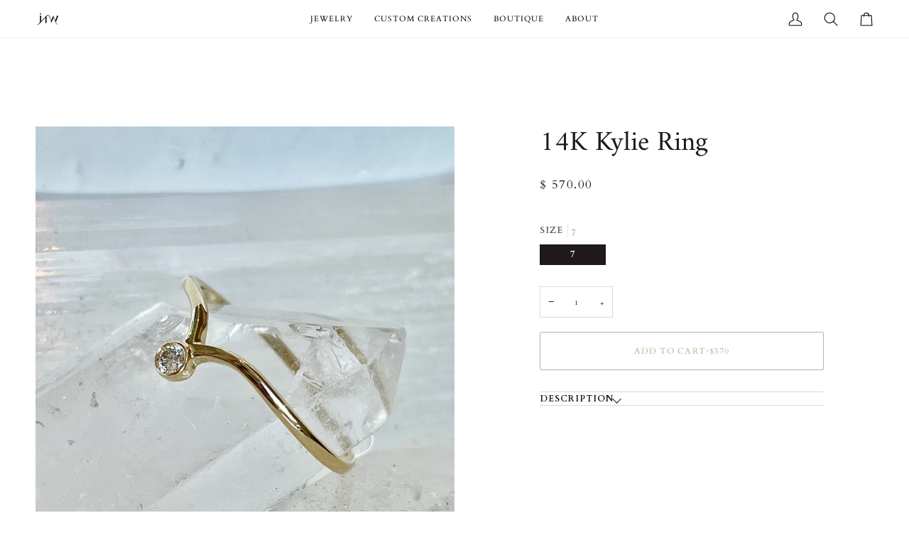

--- FILE ---
content_type: text/javascript; charset=utf-8
request_url: https://jnbstyle.com/products/14k-kylie-ring.js
body_size: 629
content:
{"id":7201340457132,"title":"14K Kylie Ring","handle":"14k-kylie-ring","description":"\u003cp\u003eMetal: 14K Yellow gold 1.03g \u003c\/p\u003e\n\u003cp\u003eStone(s): Diamond 0.05cts G+ SI1+ \u003c\/p\u003e","published_at":"2022-03-02T14:22:15-08:00","created_at":"2022-03-02T14:22:14-08:00","vendor":"Alber Rezko","type":"Ring","tags":["ItemType_Ring","JewelryTier_Fine","Metal_14kYellowGold","Setting_Bezel","Stone_Diamond"],"price":57000,"price_min":57000,"price_max":57000,"available":true,"price_varies":false,"compare_at_price":null,"compare_at_price_min":0,"compare_at_price_max":0,"compare_at_price_varies":false,"variants":[{"id":41294489419948,"title":"7","option1":"7","option2":null,"option3":null,"sku":"","requires_shipping":true,"taxable":true,"featured_image":null,"available":true,"name":"14K Kylie Ring - 7","public_title":"7","options":["7"],"price":57000,"weight":0,"compare_at_price":null,"inventory_quantity":1,"inventory_management":"shopify","inventory_policy":"continue","barcode":"89419948","requires_selling_plan":false,"selling_plan_allocations":[]}],"images":["\/\/cdn.shopify.com\/s\/files\/1\/0358\/8141\/products\/IMG_0061.heic?v=1646259738"],"featured_image":"\/\/cdn.shopify.com\/s\/files\/1\/0358\/8141\/products\/IMG_0061.heic?v=1646259738","options":[{"name":"Size","position":1,"values":["7"]}],"url":"\/products\/14k-kylie-ring","media":[{"alt":null,"id":24437545959596,"position":1,"preview_image":{"aspect_ratio":0.75,"height":3507,"width":2629,"src":"https:\/\/cdn.shopify.com\/s\/files\/1\/0358\/8141\/products\/IMG_0061.heic?v=1646259738"},"aspect_ratio":0.75,"height":3507,"media_type":"image","src":"https:\/\/cdn.shopify.com\/s\/files\/1\/0358\/8141\/products\/IMG_0061.heic?v=1646259738","width":2629}],"requires_selling_plan":false,"selling_plan_groups":[]}